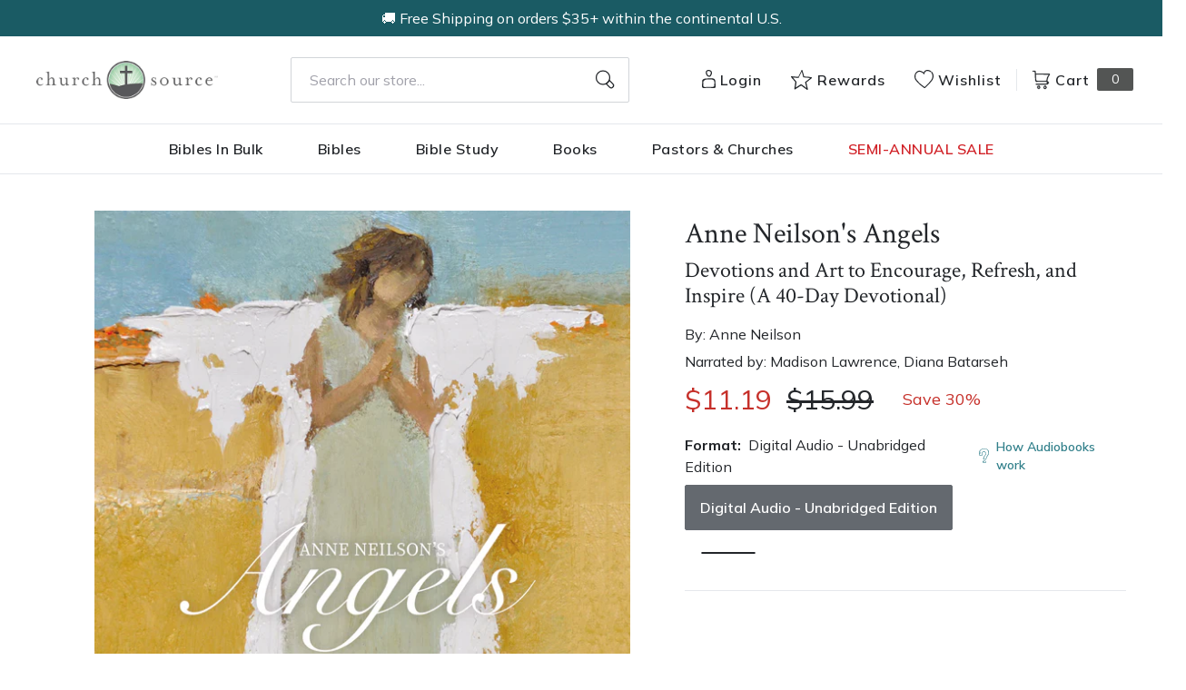

--- FILE ---
content_type: text/html; charset=utf-8
request_url: https://churchsource.com/products/anne-neilsons-angels-devotions-and-art-to-encourage-refresh-and-inspire-audiobook-unabridged?view=json
body_size: 4140
content:


{
  "available": false,
  "collections": [{"id":80722198597,"handle":"10-20","title":"$10 - $20","updated_at":"2026-01-21T23:59:03-06:00","body_html":"","published_at":"2018-10-02T11:43:04-05:00","sort_order":"best-selling","template_suffix":null,"disjunctive":false,"rules":[{"column":"variant_price","relation":"greater_than","condition":"10.00"},{"column":"variant_price","relation":"less_than","condition":"20.01"}],"published_scope":"web"},{"id":80722460741,"handle":"academic","title":"Academic","updated_at":"2026-01-21T23:59:02-06:00","body_html":"","published_at":"2018-10-02T11:43:10-05:00","sort_order":"created-desc","template_suffix":"","disjunctive":true,"rules":[{"column":"tag","relation":"equals","condition":"CS-Academic"},{"column":"tag","relation":"equals","condition":"CS-Bible Survey \u0026 Reference"},{"column":"tag","relation":"equals","condition":"CS-Biblical Theology"},{"column":"tag","relation":"equals","condition":"CS-Commentaries (New Testament)"},{"column":"tag","relation":"equals","condition":"CS-Commentaries (Old Testament)"},{"column":"tag","relation":"equals","condition":"CS-Greek"},{"column":"tag","relation":"equals","condition":"CS-Hebrew \u0026 Cognate Languages"},{"column":"tag","relation":"equals","condition":"CS-Hermeneutics"},{"column":"tag","relation":"equals","condition":"CS-New Testament Studies"},{"column":"tag","relation":"equals","condition":"CS-Old Testament Studies"},{"column":"tag","relation":"equals","condition":"CS-Theology"},{"column":"tag","relation":"equals","condition":"CS-Apologetics"},{"column":"tag","relation":"equals","condition":"CS-Church History"},{"column":"tag","relation":"equals","condition":"CS-Counterpoints"},{"column":"tag","relation":"equals","condition":"CS-Ethics"},{"column":"tag","relation":"equals","condition":"CS-Historical Theology"},{"column":"tag","relation":"equals","condition":"CS-Philosophy"},{"column":"tag","relation":"equals","condition":"CS-Systematic Theology"},{"column":"tag","relation":"equals","condition":"CS-World Religions"},{"column":"tag","relation":"equals","condition":"CS-Worldviews"},{"column":"tag","relation":"equals","condition":"CS-Ministry"},{"column":"tag","relation":"equals","condition":"CS-Church Growth \u0026 Health"},{"column":"tag","relation":"equals","condition":"CS-Counseling"},{"column":"tag","relation":"equals","condition":"CS-Missions"},{"column":"tag","relation":"equals","condition":"CS-Pastoral Ministry \u0026 Leadership"},{"column":"tag","relation":"equals","condition":"CS-Preaching \u0026 Homiletics"},{"column":"tag","relation":"equals","condition":"CS- Commentaries"},{"column":"tag","relation":"equals","condition":"CS-NIV Application Commentary"},{"column":"tag","relation":"equals","condition":"CS-Expositor's Bible Commentary"},{"column":"tag","relation":"equals","condition":"CS-Zondervan Exegetical Commentary (NT)"},{"column":"tag","relation":"equals","condition":"CS-Zondervan Exegetical Commentary (OT)"},{"column":"tag","relation":"equals","condition":"CS-Word Biblical Commentary"},{"column":"tag","relation":"equals","condition":"CS-Zondervan Illustrated Bible Backgrounds"},{"column":"tag","relation":"equals","condition":"CS-Africa Bible Commentary"},{"column":"tag","relation":"equals","condition":"CS-The Story of God Bible Commentary"},{"column":"tag","relation":"equals","condition":"CS-Spanish Commentaries"}],"published_scope":"web"},{"id":80723411013,"handle":"all-products","title":"All Products","updated_at":"2026-01-21T23:59:03-06:00","body_html":"","published_at":"2018-10-02T11:46:01-05:00","sort_order":"created-desc","template_suffix":"","disjunctive":false,"rules":[{"column":"variant_price","relation":"greater_than","condition":"0.00"}],"published_scope":"web"},{"id":299822186593,"handle":"anne-nielson","title":"Anne Nielson","updated_at":"2026-01-21T06:07:14-06:00","body_html":"","published_at":"2023-03-31T09:22:14-05:00","sort_order":"best-selling","template_suffix":"","disjunctive":false,"rules":[{"column":"vendor","relation":"equals","condition":"Anne Neilson"}],"published_scope":"global"},{"id":80724820037,"handle":"books","title":"Christian Books - Christian Literature and Non-Fiction","updated_at":"2026-01-21T23:59:03-06:00","body_html":"","published_at":"2018-10-02T11:46:51-05:00","sort_order":"best-selling","template_suffix":"","disjunctive":true,"rules":[{"column":"tag","relation":"equals","condition":"CS-Spiritual Growth"},{"column":"tag","relation":"equals","condition":"CS-Inspiration"},{"column":"tag","relation":"equals","condition":"CS-Devotionals"},{"column":"tag","relation":"equals","condition":"CS-Personal Growth"},{"column":"tag","relation":"equals","condition":"CS-Prayer"},{"column":"tag","relation":"equals","condition":"CS-Men's Issues"},{"column":"tag","relation":"equals","condition":"CS-Women's Issues"},{"column":"tag","relation":"equals","condition":"CS-Love \u0026 Marriage"},{"column":"tag","relation":"equals","condition":"CS-Family"},{"column":"tag","relation":"equals","condition":"CS-Devotional Journals"},{"column":"tag","relation":"equals","condition":"CS-Promise Books"},{"column":"tag","relation":"equals","condition":"CS-Seasonal Gifts"},{"column":"tag","relation":"equals","condition":"CS-Adult Coloring Books"},{"column":"tag","relation":"equals","condition":"CS-Bible Covers"},{"column":"tag","relation":"equals","condition":"CS-Leadership"},{"column":"tag","relation":"equals","condition":"CS-Personal Finance"},{"column":"tag","relation":"equals","condition":"CS-Grief \u0026 Recovery"},{"column":"tag","relation":"equals","condition":"CS-Biography"},{"column":"tag","relation":"equals","condition":"CS-Young Adult"},{"column":"tag","relation":"equals","condition":"CS-Young Adult Fiction"},{"column":"tag","relation":"equals","condition":"CS-Bible Storybooks"},{"column":"tag","relation":"equals","condition":"CS-I Can Read"},{"column":"tag","relation":"equals","condition":"CS-The Berenstain Bears"},{"column":"tag","relation":"equals","condition":"CS-The Beginner's Bible"},{"column":"tag","relation":"equals","condition":"CS-Jesus Calling"},{"column":"tag","relation":"equals","condition":"CS-The Jesus Storybook Bible"},{"column":"tag","relation":"equals","condition":"CS-Sticker \u0026 Activity Books"},{"column":"tag","relation":"equals","condition":"CS-Personalized Kids Books"},{"column":"tag","relation":"equals","condition":"CS-Books"},{"column":"tag","relation":"equals","condition":"CS-Christian Living"},{"column":"tag","relation":"equals","condition":"CS-Gift Books"},{"column":"tag","relation":"equals","condition":"CS-Non Fiction"},{"column":"tag","relation":"equals","condition":"CS-Children \u0026 Teens"}],"published_scope":"web"},{"id":80725278789,"handle":"christian-living","title":"Christian Living","updated_at":"2026-01-21T23:59:03-06:00","body_html":"","published_at":"2018-10-02T11:47:08-05:00","sort_order":"best-selling","template_suffix":"","disjunctive":true,"rules":[{"column":"tag","relation":"equals","condition":"CS-Spiritual Growth"},{"column":"tag","relation":"equals","condition":"CS-Inspiration"},{"column":"tag","relation":"equals","condition":"CS-Devotionals"},{"column":"tag","relation":"equals","condition":"CS-Personal Growth"},{"column":"tag","relation":"equals","condition":"CS-Prayer"},{"column":"tag","relation":"equals","condition":"CS-Men's Issues"},{"column":"tag","relation":"equals","condition":"CS-Women's Issues"},{"column":"tag","relation":"equals","condition":"CS-Love \u0026 Marriage"},{"column":"tag","relation":"equals","condition":"CS-Family"},{"column":"tag","relation":"equals","condition":"CS-Christian Living"}],"published_scope":"web"},{"id":80726032453,"handle":"devotionals","title":"Devotionals","updated_at":"2026-01-21T06:07:21-06:00","body_html":"","published_at":"2018-10-02T11:47:36-05:00","sort_order":"best-selling","template_suffix":"","disjunctive":true,"rules":[{"column":"tag","relation":"equals","condition":"CS-CL Devotionals"},{"column":"tag","relation":"equals","condition":"CL Devotionals-CS"},{"column":"tag","relation":"equals","condition":"Gift Devotional-CS"},{"column":"tag","relation":"equals","condition":"Devotional"},{"column":"tag","relation":"equals","condition":"Devotional-Women"},{"column":"tag","relation":"equals","condition":"Devotional"},{"column":"tag","relation":"equals","condition":"CS SAS Fall 24 - Devos"},{"column":"tag","relation":"equals","condition":"Monthly Deals - Devos"},{"column":"tag","relation":"equals","condition":"Series: 365 Devotions"},{"column":"tag","relation":"equals","condition":"CS-Devotionals"}],"published_scope":"web"},{"id":80727048261,"handle":"gift-books","title":"Gift Books","updated_at":"2026-01-21T23:59:03-06:00","body_html":"","published_at":"2018-10-02T11:48:14-05:00","sort_order":"manual","template_suffix":"","disjunctive":true,"rules":[{"column":"tag","relation":"equals","condition":"CS-Devotionals"},{"column":"tag","relation":"equals","condition":"CS-Devotional Journals"},{"column":"tag","relation":"equals","condition":"CS-Promise Books"},{"column":"tag","relation":"equals","condition":"CS-Seasonal Gifts"},{"column":"tag","relation":"equals","condition":"CS-Adult Coloring Books"},{"column":"tag","relation":"equals","condition":"CS-Bible Covers"},{"column":"tag","relation":"equals","condition":"CS-Gift Books"}],"published_scope":"web"},{"id":276057981025,"handle":"gift-books-for-all-occasions","title":"Gift Books for All Occasions","updated_at":"2026-01-21T06:07:21-06:00","body_html":"","published_at":"2022-03-22T13:22:04-05:00","sort_order":"best-selling","template_suffix":"","disjunctive":true,"rules":[{"column":"tag","relation":"equals","condition":"Pub Group: HarperOne Gift Books"},{"column":"tag","relation":"equals","condition":"Pub Group: Zondervan Gift Books"},{"column":"tag","relation":"equals","condition":"Pub Group: Thomas Nelson Gift Books"}],"published_scope":"global"},{"id":299822252129,"handle":"stories-of-women-by-women","title":"Stories of Women by Women - Shop the Collection","updated_at":"2026-01-21T06:07:14-06:00","body_html":"","published_at":"2023-03-31T09:29:20-05:00","sort_order":"best-selling","template_suffix":"","disjunctive":true,"rules":[{"column":"vendor","relation":"equals","condition":"Hosanna Wong"},{"column":"vendor","relation":"equals","condition":"Dawn Barton"},{"column":"vendor","relation":"equals","condition":"Anne Neilson"},{"column":"vendor","relation":"equals","condition":"Phylicia Masonheimer"},{"column":"vendor","relation":"equals","condition":"Lisa Whittle"},{"column":"title","relation":"contains","condition":"Becoming Free Indeed: My Story of Disentangling Faith from Fear"},{"column":"title","relation":"contains","condition":"Why Am I Like This?: How to Break Cycles, Heal from Trauma, and Restore Your Faith"}],"published_scope":"global"},{"id":298137813089,"handle":"thomas-nelson-gift-books","title":"Thomas Nelson Gift Books","updated_at":"2026-01-21T06:07:21-06:00","body_html":"\u003c!----\u003e","published_at":"2022-12-22T10:34:56-06:00","sort_order":"best-selling","template_suffix":"shogun","disjunctive":false,"rules":[{"column":"tag","relation":"equals","condition":"Pub Group: Thomas Nelson Gift Books"}],"published_scope":"global"}],
  "compare_at_price_max": 1599,
  "compare_at_price_min": 1599,
  "compare_at_price_varies": false,
  "description": "\u003cp\u003e\u003cstrong\u003eDo your heart and soul need encouragement, refreshment, and inspiration?\u003c\/strong\u003e\u003cstrong\u003e \u003cem\u003eAnne Neilson’s Angels\u003c\/em\u003e is an exquisite, artful 40-day devotional inviting you to experience joy and comfort through an original angel painting, a thoughtful reflection, Bible verse, and prayer.\u003c\/strong\u003e\u003c\/p\u003e\n\u003cp\u003eExperience hope and comfort through Neilson's incredible, ethereal angel paintings combined with her poetic voice reflecting on poignant topics such as love, abundance, release, identity, and purpose. This stunning, conversation-starting coffee table book . . .\u003c\/p\u003e\n\u003cul\u003e\n\u003cli\u003eOpens with a generous foreword by Kathie Lee Gifford\u003c\/li\u003e\n\u003cli\u003eOffers 40 inspirational devotions alongside beautiful, original angel paintings\u003c\/li\u003e\n\u003cli\u003eMakes a heartfelt gift for family and friends for Easter, Mother's Day, Christmas, birthdays, anniversaries, or as a memorable housewarming present\u003c\/li\u003e\n\u003c\/ul\u003e\n\u003cp\u003e \u003c\/p\u003e\n\u003cp\u003eYou’ll share an appreciation and love of Anne Neilson’s work alongside these well-known fans:\u003c\/p\u003e\n\u003cul\u003e\n\u003cli\u003eMaria Shriver, journalist, author, former First Lady of California\u003c\/li\u003e\n\u003cli\u003eJenna Bush Hager, co-host of \u003cem\u003eToday\u003c\/em\u003e\n\u003c\/li\u003e\n\u003cli\u003eRoma Downey, actress, producer, and author\u003c\/li\u003e\n\u003c\/ul\u003e\n\u003cp\u003e \u003c\/p\u003e\n\u003cp\u003eLet Scripture, prayer, and the beauty of \u003cem\u003eAnne Neilson's Angels\u003c\/em\u003e nurture your soul today.\u003c\/p\u003e\n\u003cp\u003eLook for additional inspirational, art-filled books from Anne \u003c\/p\u003e\n\u003cul\u003e\n\u003cli\u003e\u003cem\u003eAnne Neilson's Angels Guided Journal\u003c\/em\u003e\u003c\/li\u003e\n\u003cli\u003e\u003cem\u003eEntertaining Angels: True Stories and Art Inspired by Divine Encounters\u003c\/em\u003e\u003c\/li\u003e\n\u003c\/ul\u003e",
  "featured_image": "\/\/churchsource.com\/cdn\/shop\/products\/9781400336364.jpg?v=1762284262",
  "featured_media": {"alt":"9781400336364","id":24086206972001,"position":1,"preview_image":{"aspect_ratio":1.0,"height":600,"width":600,"src":"\/\/churchsource.com\/cdn\/shop\/products\/9781400336364.jpg?v=1762284262"},"aspect_ratio":1.0,"height":600,"media_type":"image","src":"\/\/churchsource.com\/cdn\/shop\/products\/9781400336364.jpg?v=1762284262","width":600},
  "first_available_variant": null,
  "handle": "anne-neilsons-angels-devotions-and-art-to-encourage-refresh-and-inspire-audiobook-unabridged",
  "has_only_default_variant": false,
  "id": 6828405293153,
  "images": ["\/\/churchsource.com\/cdn\/shop\/products\/9781400336364.jpg?v=1762284262"],
  "options": ["Format"],
  "options_with_values": [{"name":"Format","position":1,"values":["Digital Audio - Unabridged Edition"]}],
  "price": 1119,
  "price_max": 1119,
  "price_min": 1119,
  "price_varies": false,
  "selected_variant": null,
  "selected_or_first_available_variant": {"id":40176081174625,"title":"Digital Audio - Unabridged Edition","option1":"Digital Audio - Unabridged Edition","option2":null,"option3":null,"sku":"9781400336364","requires_shipping":false,"taxable":true,"featured_image":{"id":31717423054945,"product_id":6828405293153,"position":1,"created_at":"2023-03-16T15:01:06-05:00","updated_at":"2025-11-04T13:24:22-06:00","alt":"9781400336364","width":600,"height":600,"src":"\/\/churchsource.com\/cdn\/shop\/products\/9781400336364.jpg?v=1762284262","variant_ids":[40176081174625]},"available":false,"name":"Anne Neilson's Angels: Devotions and Art to Encourage, Refresh, and Inspire (A 40-Day Devotional) - Audiobook (Unabridged) - Digital Audio - Unabridged Edition","public_title":"Digital Audio - Unabridged Edition","options":["Digital Audio - Unabridged Edition"],"price":1119,"weight":0,"compare_at_price":1599,"inventory_management":"shopify","barcode":"9781400336364","featured_media":{"alt":"9781400336364","id":24086206972001,"position":1,"preview_image":{"aspect_ratio":1.0,"height":600,"width":600,"src":"\/\/churchsource.com\/cdn\/shop\/products\/9781400336364.jpg?v=1762284262"}},"requires_selling_plan":false,"selling_plan_allocations":[],"quantity_rule":{"min":1,"max":null,"increment":1}},
  "tags": ["Age Range: Adult","algolia-ignore","ART035000","Audio Download","Author: Anne Neilson","CS-Academic","CS-Devotionals","Digital Audio - Unabridged Edition","English","Pub Group: Thomas Nelson Gift Books","REL022000","REL034020","Thomas Nelson"],
  "title": "Anne Neilson's Angels: Devotions and Art to Encourage, Refresh, and Inspire (A 40-Day Devotional) - Audiobook (Unabridged)",
  "type": "Digital Audio - Unabridged Edition",
  "url": "\/products\/anne-neilsons-angels-devotions-and-art-to-encourage-refresh-and-inspire-audiobook-unabridged",
  "isbn10": null,
  "variants": [{
        "available": false,
        "compare_at_price": 1599,
        "id": 40176081174625,
        "image": "\/\/churchsource.com\/cdn\/shop\/products\/9781400336364.jpg?v=1762284262",
        "inventory_quantity": 0,
        "option1": "Digital Audio - Unabridged Edition",
        "option2": null,
        "option3": null,
        "options": ["Digital Audio - Unabridged Edition"],
        "price": 1119,
        "requires_shipping": false,
        "selected": false,
        "title": "Digital Audio - Unabridged Edition",
        "url": "\/products\/anne-neilsons-angels-devotions-and-art-to-encourage-refresh-and-inspire-audiobook-unabridged?variant=40176081174625",
        "sku": "9781400336364",
        "barcode": "9781400336364","metafields": {
          "digital": "Audiobook",
          "publish_date": "10\/25\/2022",
          "promo": false,
          "contributor": "Anne Neilson","narrators": "Madison Lawrence,  ​​Diana Batarseh",
          "contributor_bio_short": "\u0026lt;p\u0026gt;Anne Neilson is well known for her ethereal Angel Series, which are inspiring reflections of her faith and recognized for their stunning use of color. In response to demand for more access to her acclaimed Angel paintings, Neilson published two coffee table books and launched Anne Neilson Home, a growing collection of luxury home products. Neilson also owns Anne Neilson Fine Art, a gallery located in Charlotte, North Carolina. Representing more than 50 talented artists from across the world, the gallery is dedicated to being a lighthouse in Charlotte and beyond, illuminating the work of emerging and established artists.\u0026lt;\/p\u0026gt;\n\u0026lt;p\u0026gt;As a wife, mother of four, artist, author, and philanthropist, Anne paints and creates with passion and purpose, always giving back to others by contributing to local and national charitable organizations. Learn more about Anne, her artwork, and Anne Neilson Home products at anneneilsonhome.com.\u0026lt;\/p\u0026gt;",
          "publishdate": "10\/25\/2022",
          "publisher": "Thomas Nelson",
          "series": false,
          "features_and_benefits": false,
          "format": "Digital Audio - Unabridged Edition",
          "language": "English", 
          "variant_description": {"error":"json not allowed for this object"},
          "variant_description_short": false,
          "isbn13": null,
          "ebook_isbn": null,"case_qty": "1",
          "lengthunit": "Running Time",
          "length": "02:28:00",
          "pointsize": null,
          "bulk_pricing_message": "",
          "case_variant_link": null
        }
      }
      
]
}